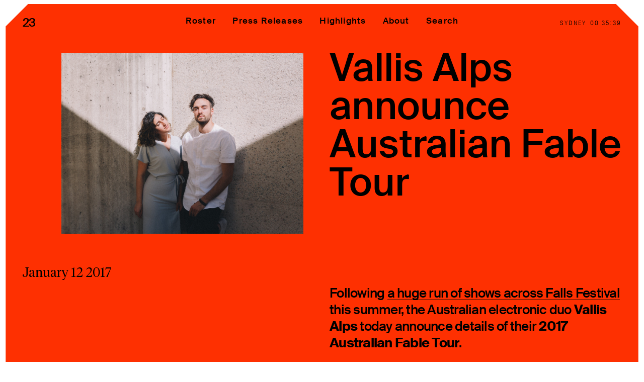

--- FILE ---
content_type: text/html; charset=UTF-8
request_url: https://twntythree.com/vallis-alps-announce-australian-fable-tour/
body_size: 8936
content:
<!-- Site by https://lpip.com.au 11111-->
<!DOCTYPE html>
<html lang="en">
<head>
<meta charset="utf-8" />
<meta name="viewport" content="width=device-width, initial-scale=1, maximum-scale=1">
<title>twnty three Vallis Alps announce Australian Fable Tour - twnty three</title>
<meta name="description" content="twntythree">

<meta name='robots' content='index, follow, max-image-preview:large, max-snippet:-1, max-video-preview:-1' />

	<!-- This site is optimized with the Yoast SEO plugin v26.7 - https://yoast.com/wordpress/plugins/seo/ -->
	<link rel="canonical" href="https://twntythree.com/vallis-alps-announce-australian-fable-tour/" />
	<meta property="og:locale" content="en_US" />
	<meta property="og:type" content="article" />
	<meta property="og:title" content="Vallis Alps announce Australian Fable Tour - twnty three" />
	<meta property="og:description" content="Following a huge run of shows across Falls Festival this summer, the Australian electronic duo Vallis Alps today announce details of their 2017 Australian Fable Tour. Playing their biggest shows yet, the tour begins at Melbourne&#8217;s The Corner, before hitting the Woolly Mammoth in Brisbane, Fat Controller and Jack Rabbit Slims for their debut shows in Adelaide [&hellip;]" />
	<meta property="og:url" content="https://twntythree.com/vallis-alps-announce-australian-fable-tour/" />
	<meta property="og:site_name" content="twnty three" />
	<meta property="article:publisher" content="https://www.facebook.com/twntythree/" />
	<meta property="article:published_time" content="2017-01-12T04:55:34+00:00" />
	<meta property="article:modified_time" content="2022-07-03T07:57:22+00:00" />
	<meta property="og:image" content="https://twntythree.com/wp-content/uploads/2019/11/18_image-asset-aspect-ratio-640x480.jpg" />
	<meta property="og:image:width" content="2222" />
	<meta property="og:image:height" content="1667" />
	<meta property="og:image:type" content="image/jpeg" />
	<meta name="author" content="twntythree" />
	<meta name="twitter:card" content="summary_large_image" />
	<meta name="twitter:creator" content="@twntythreemusic" />
	<meta name="twitter:site" content="@twntythreemusic" />
	<meta name="twitter:label1" content="Written by" />
	<meta name="twitter:data1" content="twntythree" />
	<meta name="twitter:label2" content="Est. reading time" />
	<meta name="twitter:data2" content="3 minutes" />
	<script type="application/ld+json" class="yoast-schema-graph">{"@context":"https://schema.org","@graph":[{"@type":"Article","@id":"https://twntythree.com/vallis-alps-announce-australian-fable-tour/#article","isPartOf":{"@id":"https://twntythree.com/vallis-alps-announce-australian-fable-tour/"},"author":{"name":"twntythree","@id":"https://twntythree.com/#/schema/person/427f43ebd3c94d93134f4a8d177ab732"},"headline":"Vallis Alps announce Australian Fable Tour","datePublished":"2017-01-12T04:55:34+00:00","dateModified":"2022-07-03T07:57:22+00:00","mainEntityOfPage":{"@id":"https://twntythree.com/vallis-alps-announce-australian-fable-tour/"},"wordCount":699,"publisher":{"@id":"https://twntythree.com/#organization"},"image":{"@id":"https://twntythree.com/vallis-alps-announce-australian-fable-tour/#primaryimage"},"thumbnailUrl":"https://twntythree.com/wp-content/uploads/2019/11/18_image-asset-aspect-ratio-640x480.jpg","inLanguage":"en-US"},{"@type":"WebPage","@id":"https://twntythree.com/vallis-alps-announce-australian-fable-tour/","url":"https://twntythree.com/vallis-alps-announce-australian-fable-tour/","name":"Vallis Alps announce Australian Fable Tour - twnty three","isPartOf":{"@id":"https://twntythree.com/#website"},"primaryImageOfPage":{"@id":"https://twntythree.com/vallis-alps-announce-australian-fable-tour/#primaryimage"},"image":{"@id":"https://twntythree.com/vallis-alps-announce-australian-fable-tour/#primaryimage"},"thumbnailUrl":"https://twntythree.com/wp-content/uploads/2019/11/18_image-asset-aspect-ratio-640x480.jpg","datePublished":"2017-01-12T04:55:34+00:00","dateModified":"2022-07-03T07:57:22+00:00","breadcrumb":{"@id":"https://twntythree.com/vallis-alps-announce-australian-fable-tour/#breadcrumb"},"inLanguage":"en-US","potentialAction":[{"@type":"ReadAction","target":["https://twntythree.com/vallis-alps-announce-australian-fable-tour/"]}]},{"@type":"ImageObject","inLanguage":"en-US","@id":"https://twntythree.com/vallis-alps-announce-australian-fable-tour/#primaryimage","url":"https://twntythree.com/wp-content/uploads/2019/11/18_image-asset-aspect-ratio-640x480.jpg","contentUrl":"https://twntythree.com/wp-content/uploads/2019/11/18_image-asset-aspect-ratio-640x480.jpg","width":2222,"height":1667},{"@type":"BreadcrumbList","@id":"https://twntythree.com/vallis-alps-announce-australian-fable-tour/#breadcrumb","itemListElement":[{"@type":"ListItem","position":1,"name":"Home","item":"https://twntythree.com/"},{"@type":"ListItem","position":2,"name":"Press Releases","item":"https://twntythree.com/press-releases/"},{"@type":"ListItem","position":3,"name":"Vallis Alps announce Australian Fable Tour"}]},{"@type":"WebSite","@id":"https://twntythree.com/#website","url":"https://twntythree.com/","name":"23","description":"twntythree","publisher":{"@id":"https://twntythree.com/#organization"},"potentialAction":[{"@type":"SearchAction","target":{"@type":"EntryPoint","urlTemplate":"https://twntythree.com/?s={search_term_string}"},"query-input":{"@type":"PropertyValueSpecification","valueRequired":true,"valueName":"search_term_string"}}],"inLanguage":"en-US"},{"@type":"Organization","@id":"https://twntythree.com/#organization","name":"23","url":"https://twntythree.com/","logo":{"@type":"ImageObject","inLanguage":"en-US","@id":"https://twntythree.com/#/schema/logo/image/","url":"https://twntythree.com/wp-content/uploads/2023/03/logo.jpg","contentUrl":"https://twntythree.com/wp-content/uploads/2023/03/logo.jpg","width":1000,"height":1000,"caption":"23"},"image":{"@id":"https://twntythree.com/#/schema/logo/image/"},"sameAs":["https://www.facebook.com/twntythree/","https://x.com/twntythreemusic","https://www.instagram.com/twntythreemusic/","https://open.spotify.com/playlist/6EYhwdjfbKkGEiyCknbRki"]},{"@type":"Person","@id":"https://twntythree.com/#/schema/person/427f43ebd3c94d93134f4a8d177ab732","name":"twntythree","image":{"@type":"ImageObject","inLanguage":"en-US","@id":"https://twntythree.com/#/schema/person/image/","url":"https://secure.gravatar.com/avatar/54064c3785109d5699d3e15e52ef1e8ccc3dd2e8ba674142166980babcd6c973?s=96&d=mm&r=g","contentUrl":"https://secure.gravatar.com/avatar/54064c3785109d5699d3e15e52ef1e8ccc3dd2e8ba674142166980babcd6c973?s=96&d=mm&r=g","caption":"twntythree"},"url":"https://twntythree.com/author/twntythree/"}]}</script>
	<!-- / Yoast SEO plugin. -->


<style id='wp-img-auto-sizes-contain-inline-css' type='text/css'>
img:is([sizes=auto i],[sizes^="auto," i]){contain-intrinsic-size:3000px 1500px}
/*# sourceURL=wp-img-auto-sizes-contain-inline-css */
</style>
<style id='classic-theme-styles-inline-css' type='text/css'>
/*! This file is auto-generated */
.wp-block-button__link{color:#fff;background-color:#32373c;border-radius:9999px;box-shadow:none;text-decoration:none;padding:calc(.667em + 2px) calc(1.333em + 2px);font-size:1.125em}.wp-block-file__button{background:#32373c;color:#fff;text-decoration:none}
/*# sourceURL=/wp-includes/css/classic-themes.min.css */
</style>
<!-- <link rel='stylesheet' id='style-css' href='https://twntythree.com/wp-content/themes/twntythree/dist/style.css?1741181181' type='text/css' media='all' /> -->
<link rel="stylesheet" type="text/css" href="//twntythree.com/wp-content/cache/wpfc-minified/l0dqgtra/3y6tv.css" media="all"/>
<link rel="icon" href="https://twntythree.com/wp-content/uploads/2023/04/cropped-black-logo-32x32.jpg" sizes="32x32" />
<link rel="icon" href="https://twntythree.com/wp-content/uploads/2023/04/cropped-black-logo-192x192.jpg" sizes="192x192" />
<link rel="apple-touch-icon" href="https://twntythree.com/wp-content/uploads/2023/04/cropped-black-logo-180x180.jpg" />
<meta name="msapplication-TileImage" content="https://twntythree.com/wp-content/uploads/2023/04/cropped-black-logo-270x270.jpg" />
<style id='global-styles-inline-css' type='text/css'>
:root{--wp--preset--aspect-ratio--square: 1;--wp--preset--aspect-ratio--4-3: 4/3;--wp--preset--aspect-ratio--3-4: 3/4;--wp--preset--aspect-ratio--3-2: 3/2;--wp--preset--aspect-ratio--2-3: 2/3;--wp--preset--aspect-ratio--16-9: 16/9;--wp--preset--aspect-ratio--9-16: 9/16;--wp--preset--color--black: #000000;--wp--preset--color--cyan-bluish-gray: #abb8c3;--wp--preset--color--white: #ffffff;--wp--preset--color--pale-pink: #f78da7;--wp--preset--color--vivid-red: #cf2e2e;--wp--preset--color--luminous-vivid-orange: #ff6900;--wp--preset--color--luminous-vivid-amber: #fcb900;--wp--preset--color--light-green-cyan: #7bdcb5;--wp--preset--color--vivid-green-cyan: #00d084;--wp--preset--color--pale-cyan-blue: #8ed1fc;--wp--preset--color--vivid-cyan-blue: #0693e3;--wp--preset--color--vivid-purple: #9b51e0;--wp--preset--gradient--vivid-cyan-blue-to-vivid-purple: linear-gradient(135deg,rgb(6,147,227) 0%,rgb(155,81,224) 100%);--wp--preset--gradient--light-green-cyan-to-vivid-green-cyan: linear-gradient(135deg,rgb(122,220,180) 0%,rgb(0,208,130) 100%);--wp--preset--gradient--luminous-vivid-amber-to-luminous-vivid-orange: linear-gradient(135deg,rgb(252,185,0) 0%,rgb(255,105,0) 100%);--wp--preset--gradient--luminous-vivid-orange-to-vivid-red: linear-gradient(135deg,rgb(255,105,0) 0%,rgb(207,46,46) 100%);--wp--preset--gradient--very-light-gray-to-cyan-bluish-gray: linear-gradient(135deg,rgb(238,238,238) 0%,rgb(169,184,195) 100%);--wp--preset--gradient--cool-to-warm-spectrum: linear-gradient(135deg,rgb(74,234,220) 0%,rgb(151,120,209) 20%,rgb(207,42,186) 40%,rgb(238,44,130) 60%,rgb(251,105,98) 80%,rgb(254,248,76) 100%);--wp--preset--gradient--blush-light-purple: linear-gradient(135deg,rgb(255,206,236) 0%,rgb(152,150,240) 100%);--wp--preset--gradient--blush-bordeaux: linear-gradient(135deg,rgb(254,205,165) 0%,rgb(254,45,45) 50%,rgb(107,0,62) 100%);--wp--preset--gradient--luminous-dusk: linear-gradient(135deg,rgb(255,203,112) 0%,rgb(199,81,192) 50%,rgb(65,88,208) 100%);--wp--preset--gradient--pale-ocean: linear-gradient(135deg,rgb(255,245,203) 0%,rgb(182,227,212) 50%,rgb(51,167,181) 100%);--wp--preset--gradient--electric-grass: linear-gradient(135deg,rgb(202,248,128) 0%,rgb(113,206,126) 100%);--wp--preset--gradient--midnight: linear-gradient(135deg,rgb(2,3,129) 0%,rgb(40,116,252) 100%);--wp--preset--font-size--small: 13px;--wp--preset--font-size--medium: 20px;--wp--preset--font-size--large: 36px;--wp--preset--font-size--x-large: 42px;--wp--preset--spacing--20: 0.44rem;--wp--preset--spacing--30: 0.67rem;--wp--preset--spacing--40: 1rem;--wp--preset--spacing--50: 1.5rem;--wp--preset--spacing--60: 2.25rem;--wp--preset--spacing--70: 3.38rem;--wp--preset--spacing--80: 5.06rem;--wp--preset--shadow--natural: 6px 6px 9px rgba(0, 0, 0, 0.2);--wp--preset--shadow--deep: 12px 12px 50px rgba(0, 0, 0, 0.4);--wp--preset--shadow--sharp: 6px 6px 0px rgba(0, 0, 0, 0.2);--wp--preset--shadow--outlined: 6px 6px 0px -3px rgb(255, 255, 255), 6px 6px rgb(0, 0, 0);--wp--preset--shadow--crisp: 6px 6px 0px rgb(0, 0, 0);}:where(.is-layout-flex){gap: 0.5em;}:where(.is-layout-grid){gap: 0.5em;}body .is-layout-flex{display: flex;}.is-layout-flex{flex-wrap: wrap;align-items: center;}.is-layout-flex > :is(*, div){margin: 0;}body .is-layout-grid{display: grid;}.is-layout-grid > :is(*, div){margin: 0;}:where(.wp-block-columns.is-layout-flex){gap: 2em;}:where(.wp-block-columns.is-layout-grid){gap: 2em;}:where(.wp-block-post-template.is-layout-flex){gap: 1.25em;}:where(.wp-block-post-template.is-layout-grid){gap: 1.25em;}.has-black-color{color: var(--wp--preset--color--black) !important;}.has-cyan-bluish-gray-color{color: var(--wp--preset--color--cyan-bluish-gray) !important;}.has-white-color{color: var(--wp--preset--color--white) !important;}.has-pale-pink-color{color: var(--wp--preset--color--pale-pink) !important;}.has-vivid-red-color{color: var(--wp--preset--color--vivid-red) !important;}.has-luminous-vivid-orange-color{color: var(--wp--preset--color--luminous-vivid-orange) !important;}.has-luminous-vivid-amber-color{color: var(--wp--preset--color--luminous-vivid-amber) !important;}.has-light-green-cyan-color{color: var(--wp--preset--color--light-green-cyan) !important;}.has-vivid-green-cyan-color{color: var(--wp--preset--color--vivid-green-cyan) !important;}.has-pale-cyan-blue-color{color: var(--wp--preset--color--pale-cyan-blue) !important;}.has-vivid-cyan-blue-color{color: var(--wp--preset--color--vivid-cyan-blue) !important;}.has-vivid-purple-color{color: var(--wp--preset--color--vivid-purple) !important;}.has-black-background-color{background-color: var(--wp--preset--color--black) !important;}.has-cyan-bluish-gray-background-color{background-color: var(--wp--preset--color--cyan-bluish-gray) !important;}.has-white-background-color{background-color: var(--wp--preset--color--white) !important;}.has-pale-pink-background-color{background-color: var(--wp--preset--color--pale-pink) !important;}.has-vivid-red-background-color{background-color: var(--wp--preset--color--vivid-red) !important;}.has-luminous-vivid-orange-background-color{background-color: var(--wp--preset--color--luminous-vivid-orange) !important;}.has-luminous-vivid-amber-background-color{background-color: var(--wp--preset--color--luminous-vivid-amber) !important;}.has-light-green-cyan-background-color{background-color: var(--wp--preset--color--light-green-cyan) !important;}.has-vivid-green-cyan-background-color{background-color: var(--wp--preset--color--vivid-green-cyan) !important;}.has-pale-cyan-blue-background-color{background-color: var(--wp--preset--color--pale-cyan-blue) !important;}.has-vivid-cyan-blue-background-color{background-color: var(--wp--preset--color--vivid-cyan-blue) !important;}.has-vivid-purple-background-color{background-color: var(--wp--preset--color--vivid-purple) !important;}.has-black-border-color{border-color: var(--wp--preset--color--black) !important;}.has-cyan-bluish-gray-border-color{border-color: var(--wp--preset--color--cyan-bluish-gray) !important;}.has-white-border-color{border-color: var(--wp--preset--color--white) !important;}.has-pale-pink-border-color{border-color: var(--wp--preset--color--pale-pink) !important;}.has-vivid-red-border-color{border-color: var(--wp--preset--color--vivid-red) !important;}.has-luminous-vivid-orange-border-color{border-color: var(--wp--preset--color--luminous-vivid-orange) !important;}.has-luminous-vivid-amber-border-color{border-color: var(--wp--preset--color--luminous-vivid-amber) !important;}.has-light-green-cyan-border-color{border-color: var(--wp--preset--color--light-green-cyan) !important;}.has-vivid-green-cyan-border-color{border-color: var(--wp--preset--color--vivid-green-cyan) !important;}.has-pale-cyan-blue-border-color{border-color: var(--wp--preset--color--pale-cyan-blue) !important;}.has-vivid-cyan-blue-border-color{border-color: var(--wp--preset--color--vivid-cyan-blue) !important;}.has-vivid-purple-border-color{border-color: var(--wp--preset--color--vivid-purple) !important;}.has-vivid-cyan-blue-to-vivid-purple-gradient-background{background: var(--wp--preset--gradient--vivid-cyan-blue-to-vivid-purple) !important;}.has-light-green-cyan-to-vivid-green-cyan-gradient-background{background: var(--wp--preset--gradient--light-green-cyan-to-vivid-green-cyan) !important;}.has-luminous-vivid-amber-to-luminous-vivid-orange-gradient-background{background: var(--wp--preset--gradient--luminous-vivid-amber-to-luminous-vivid-orange) !important;}.has-luminous-vivid-orange-to-vivid-red-gradient-background{background: var(--wp--preset--gradient--luminous-vivid-orange-to-vivid-red) !important;}.has-very-light-gray-to-cyan-bluish-gray-gradient-background{background: var(--wp--preset--gradient--very-light-gray-to-cyan-bluish-gray) !important;}.has-cool-to-warm-spectrum-gradient-background{background: var(--wp--preset--gradient--cool-to-warm-spectrum) !important;}.has-blush-light-purple-gradient-background{background: var(--wp--preset--gradient--blush-light-purple) !important;}.has-blush-bordeaux-gradient-background{background: var(--wp--preset--gradient--blush-bordeaux) !important;}.has-luminous-dusk-gradient-background{background: var(--wp--preset--gradient--luminous-dusk) !important;}.has-pale-ocean-gradient-background{background: var(--wp--preset--gradient--pale-ocean) !important;}.has-electric-grass-gradient-background{background: var(--wp--preset--gradient--electric-grass) !important;}.has-midnight-gradient-background{background: var(--wp--preset--gradient--midnight) !important;}.has-small-font-size{font-size: var(--wp--preset--font-size--small) !important;}.has-medium-font-size{font-size: var(--wp--preset--font-size--medium) !important;}.has-large-font-size{font-size: var(--wp--preset--font-size--large) !important;}.has-x-large-font-size{font-size: var(--wp--preset--font-size--x-large) !important;}
/*# sourceURL=global-styles-inline-css */
</style>
</head>
<body class="wp-singular post-template-default single single-post postid-323 single-format-standard wp-theme-twntythree">
<header id="header" class="locked">
  <div class="inner">
    <div class="container-fluid">
      <div class="row middle-xs">

        <div class="col-xs-6">
          <a href="https://twntythree.com" class="logo">23</a>
        </div>

        <div class="col-xs-6 nav-toggle-container">
          <a id="nav-toggle" href="#" class="nav-toggle font-size-md">Menu</a>
          <div class="clock-container">
            <div class="clock-location" data-location="sydney">Sydney</div>
            <div class="clock-time">00:00:00</div>
          </div>
        </div>

      </div>
    </div>

    <nav id="nav" class="nav">
      <div class="inner">
        <div class="container-fluid center-sm">
          <div class="row">
            <div class="col-xs-12">
              <div class="menu-header-menu-container"><ul id="menu-header-menu" class="menu"><li id="menu-item-15137" class="menu-item menu-item-type-post_type_archive menu-item-object-talent menu-item-15137"><a href="https://twntythree.com/roster/">Roster</a></li>
<li id="menu-item-28" class="menu-item menu-item-type-post_type menu-item-object-page current_page_parent menu-item-28"><a href="https://twntythree.com/press-releases/">Press Releases</a></li>
<li id="menu-item-15138" class="menu-item menu-item-type-post_type_archive menu-item-object-highlight menu-item-15138"><a href="https://twntythree.com/highlights/">Highlights</a></li>
<li id="menu-item-30" class="menu-item menu-item-type-post_type menu-item-object-page menu-item-30"><a href="https://twntythree.com/about/">About</a></li>
<li id="menu-item-15225" class="search-toggle menu-item menu-item-type-custom menu-item-object-custom menu-item-15225"><a href="/?s=">Search</a></li>
</ul></div>            </div>
          </div>
        </div>
      </div>
     
      <div id="search-menu">
        <form role="search" method="get" id="searchform" class="searchform" action="/?s=Search">
          <input type="input" class="this" value="" name="s" id="s" placeholder="Search" tabindex="1">
          <input type="submit" id="searchsubmit" value="Search" class="search">

          <div id="search-close" class="close">
              <svg id="Layer_1" data-name="Layer 1" xmlns="http://www.w3.org/2000/svg" width="13.44" height="13.44" viewBox="0 0 13.44 13.44">
                <line x1=".35" y1="13.08" x2="13.08" y2=".35" fill="none" stroke="#000000" stroke-miterlimit="10"/>
                <line x1=".35" y1=".35" x2="13.08" y2="13.08" fill="none" stroke="#000000" stroke-miterlimit="10"/>
              </svg>
          </div>
        </form>
      </div>
      <div class="hide-desktop nav-footer">
          <p>23 is an independent music PR and management firm.<br />
Based on Gadigal Land/Sydney and in New York City.<br />
&copy; TWNTY THREE PR PTY LTD &copy; 23 PR INC. </p>
        </div>
    </nav>
   
  </div>
</header>
<main>
  <div class="main-inner">      <section class="post relative">
    <div class="container-fluid intro" data-padding-bottom="medium">
        <div class="bg-color"><div class="inner"></div></div>
        <div class="row" data-padding-top="small" data-padding-bottom="large">
            <div class="col-xs-12 col-sm-6 feature-img">
                              <img src="https://twntythree.com/wp-content/uploads/2019/11/18_image-asset-aspect-ratio-640x480.jpg"/>
                          </div>
            <div class="col-xs-12 col-sm-6 font-size-xl title">
              <h1>Vallis Alps announce Australian Fable Tour</h1>
              <div class="photo-credit"></div>
            </div>
        </div>
        <div class="row">
          <div class="col-xs-12 col-sm-6 left_column">
            <div class="date">January 12 2017</div>
              <div class="left_content_1">
                                                                                </div>
                            <div class="left_content_2 font-size-lg">
                              </div>
              <div class="left_content_3 font-size-lg">
                              </div>
            </div>
            <div class="col-xs-12 col-sm-6 font-size-lg right_column">
                          <div class="the-content">
                <p><img decoding="async" src="https://twntythree.wpengine.com/wp-content/uploads/2019/10/18_image-asset.jpg" alt="" /></p>
<p>Following <a href="http://twntythree.us11.list-manage.com/track/click?u=b711afdcd18faf303fbecbc56&amp;id=bbd466d275&amp;e=af75a726ac">a huge run of shows across Falls Festival</a> this summer, the Australian electronic duo <strong>Vallis Alps</strong> today announce details of their <strong>2017 Australian Fable Tour</strong>.</p>
<p>Playing their biggest shows yet, the tour begins at Melbourne&#8217;s <strong>The Corner</strong>, before hitting the <strong>Woolly Mammoth </strong>in Brisbane, <strong>Fat Controller</strong> and <strong>Jack Rabbit Slims </strong>for their debut shows in Adelaide and Perth, before their final hometown show at <strong>The Metro Theatre</strong> in Sydney. The band will be supported across East Coast dates by the young Melbourne rapper <strong>Baro. </strong>Tickets go on sale this<strong> Friday 13 January</strong>; see full dates and details below.</p>
<p>The tour follows the release of their new single ‘<a href="http://twntythree.us11.list-manage.com/track/click?u=b711afdcd18faf303fbecbc56&amp;id=4f6c899f11&amp;e=af75a726ac">Fading</a>’ which has already tracked over <strong>two million online streams </strong>and is taken from their forthcoming<strong> <em>Fable</em> EP,</strong> set for independent release later this year. &#8216;<strong>Fading</strong>&#8216; captures the tenderness and warmth of<strong> Parissa Tosif&#8217;</strong>s vocals over effortless, soaring production by <strong>David Ansari</strong> to create an infectiously uplifting track. Listen to it below:</p>
<p><a href="https://soundcloud.com/vallisalps/fading" target="_blank" rel="noopener noreferrer"><img decoding="async" src="https://twntythree.wpengine.com/wp-content/uploads/2019/10/41_image-asset.jpg" alt="" /></a></p>
<p>This is the first taste of new music from the Sydney-based duo since the independent release of their stunning <strong>self-titled debut EP</strong> in 2015. Featuring their highly acclaimed track &#8216;<a href="http://twntythree.us11.list-manage.com/track/click?u=b711afdcd18faf303fbecbc56&amp;id=c85863a647&amp;e=af75a726ac">Young</a>’, the EP saw them top <strong>Hype Machine</strong>,<strong> Shazam </strong>and<strong> Australian iTunes charts</strong>,<strong> </strong>complete sold out shows in <strong>Australia</strong>, <strong>London</strong>,<strong> Paris </strong>and the <strong>U.S</strong>. and play festivals such as <strong>SXSW</strong>,<strong> The Great Escape</strong>,<strong> Splendour In The Grass</strong> and more.</p>
<p>More recently, <strong>Vallis Alps</strong> released an official remix for <strong>Troye Sivan’s </strong>‘<a href="http://twntythree.us11.list-manage.com/track/click?u=b711afdcd18faf303fbecbc56&amp;id=e670c493ed&amp;e=af75a726ac">Ease ft. Broods</a>’ which has clocked over 300k plays online, with their own music now sitting at over 27 million streams online.</p>
<p class="text-align-center" style="text-align: center"><strong>VALLIS ALPS AUS FABLE TOUR</strong><br />
<em>With special guest Baro*</em><br />
Presented by triple j</p>
<p class="text-align-center" style="text-align: center">Mar 24 &#8211; <strong>The Corner</strong> &#8211; Melbourne (<a href="http://twntythree.us11.list-manage.com/track/click?u=b711afdcd18faf303fbecbc56&amp;id=e352303bcf&amp;e=af75a726ac">TIX</a>)<br />
Mar 25 &#8211; <strong>Woolly Mammoth</strong> &#8211; Brisbane (<a href="http://twntythree.us11.list-manage1.com/track/click?u=b711afdcd18faf303fbecbc56&amp;id=ddc4b51960&amp;e=af75a726ac">TIX</a>)<br />
Mar 31 &#8211; <strong>Fat Controller</strong> &#8211; Adelaide (<a href="http://twntythree.us11.list-manage.com/track/click?u=b711afdcd18faf303fbecbc56&amp;id=d637c1c259&amp;e=af75a726ac">TIX</a>)<br />
Apr 1 &#8211; <strong>Jack Rabbit Slims</strong> &#8211; Perth* (<a href="http://twntythree.us11.list-manage.com/track/click?u=b711afdcd18faf303fbecbc56&amp;id=394856c7d2&amp;e=af75a726ac">TIX</a>)<br />
Apr 8 &#8211; <strong>The Metro</strong> &#8211; Sydney (<a href="http://twntythree.us11.list-manage1.com/track/click?u=b711afdcd18faf303fbecbc56&amp;id=42cc4356e4&amp;e=af75a726ac">TIX</a>)</p>
<p style="text-align: center">*Baro not appearing in Perth</p>
<p style="text-align: center">On sale on <strong>Fri 13 Jan </strong>at <strong>9AM </strong>local time.</p>
<p style="text-align: center"><strong>UPCOMING NORTH AMERICAN DATES</strong><br />
Feb 23 &#8211; <strong>DC9</strong> &#8211; Washington, DC<br />
Feb 24 &#8211; <strong>The Rockwell</strong> &#8211; Somerville, MA<br />
Feb 25 &#8211; <strong>The Studio @ Webster Hall</strong> &#8211; New York, NY<br />
Feb 26 &#8211; <strong>Bar Le Ritz PDB</strong> &#8211; Montreal, QB<br />
Feb 27 &#8211; <strong>The Drake</strong> &#8211; Toronto, ON<br />
Mar 1 &#8211; <strong>Schubas Tavern</strong> &#8211; Chicago, IL<br />
Mar 3 &#8211; <strong>Larimer Lounge</strong> &#8211; Denver, CO<br />
Mar 4 &#8211; <strong>Kilby Court</strong> &#8211; Salt Lake City, UT<br />
Mar 6 &#8211; <strong>The Echo</strong> &#8211; Los Angeles, CA<br />
Mar 7 &#8211; <strong>The Independent</strong> &#8211; San Fran, CA<br />
Mar 9 &#8211; <strong>Mississippi Studios</strong> &#8211; Portland, OR<br />
Mar 10 &#8211; <strong>Neumos</strong> &#8211; Seattle, WA<br />
Mar 11 &#8211; <strong>Alexander Gastown</strong> &#8211; Vancouver, BC</p>
<p class="text-align-center" style="text-align: center">All tickets via <a href="http://twntythree.us11.list-manage.com/track/click?u=b711afdcd18faf303fbecbc56&amp;id=cb23ff9395&amp;e=af75a726ac">vallisalps.com</a></p>
<p class="text-align-center" style="text-align: center">&#8216;<strong>Fading</strong>‘ is available to stream/buy now on <a href="http://twntythree.us11.list-manage.com/track/click?u=b711afdcd18faf303fbecbc56&amp;id=0bf19d9b98&amp;e=af75a726ac">iTunes</a>/<a href="http://twntythree.us11.list-manage.com/track/click?u=b711afdcd18faf303fbecbc56&amp;id=0574795d42&amp;e=af75a726ac">Spotify</a></p>
<p class="text-align-center" style="text-align: center">Stay connected with <strong>Vallis Alps</strong>:<br />
<a href="http://twntythree.us11.list-manage.com/track/click?u=b711afdcd18faf303fbecbc56&amp;id=635253c10e&amp;e=af75a726ac">Facebook</a> | <a href="http://twntythree.us11.list-manage.com/track/click?u=b711afdcd18faf303fbecbc56&amp;id=694c9f2b8f&amp;e=af75a726ac">Twitter</a> | <a href="http://twntythree.us11.list-manage.com/track/click?u=b711afdcd18faf303fbecbc56&amp;id=5241c4a51c&amp;e=af75a726ac">Instagram</a></p>
<p class="text-align-center"><strong>PRAISE FOR FADING</strong></p>
<p>&#8220;<em>Emanating good vibes from the outset, Paris Tosif‘s heavenly vocal soars over bright, buoyant synths and simple percussive movements.</em>&#8221;<br />
<strong>Best Before</strong></p>
<p class="text-align-center">“<em>…It&#8217;s a wonderful progression of what they presented on their EP. It&#8217;s safe to say that these new sounds have been worth the wait…</em>”<br />
Hilly Dilly</p>
<p class="text-align-center">“…<em>another effortlessly beautiful new single in Fading…Once again combining vocalist Parissa Tosif&#8217;s warm vocals with David Ansari&#8217;s gentle production, it&#8217;ll remind everyone why you fell in love with them…</em>”<br />
<strong>PIlerats</strong></p>
<p class="text-align-center">&#8220;<em>‘Fading’, is both a delicate and invigorating piece that showcases Parissa Tosif‘s enchanting vocals and lovely falsetto melodic lines on top of lively production of David Ansari. Really take this one in, because once again they have not failed to impress&#8230;Mastering the act of creating an ‘original sound’, Vallis Alps have definitely created their distinctive and pure sound.</em>&#8221;<br />
<strong>Purple Sneakers</strong></p>
<p class="text-align-center">&#8220;<em>The track has that euphoric Vallis Alps sound we know and love and resonates with tracks we heard from their debut EP two years ago, while getting a little bit of an upbeat twist to it. The indie dance feel is strong and the vocals do a great job to add to the soothing nature of the track</em>.&#8221;<br />
<strong>Stoney Roads</strong></p>
<p class="text-align-center">&#8220;<em>The market&#8217;s closed for song of the summer now, you guys. Vallis Alps just won the whole thing.</em>”<br />
<strong>triple j,</strong> <strong>Dave Ruby Howe (5 stars)</strong></p>
<p class="text-align-center">&#8220;<em>Vallis Alps soar to new electronic heights&#8221;</em><br />
<strong>The West Australian</strong></p>
              </div>
               
              <div class="">
                              </div>
               
            </div>
        </div>
      </div>
    </section>
  
<div class="footer-headline" data-padding-top="large" data-padding-bottom="small">
  <div class="container-fluid">
    <div class="row center-xs">
      <div class="col-xs-12">
        <h1>We share artist’s stories,<br />
we love what we do.</h1>
      </div>
    </div>
  </div>
</div>

<footer id="footer">
  <div class="container-fluid">
    <div class="row center-xs">
      <div class="col-xs-12">
        <a href="#" class="logo">
          <svg id="Logo" xmlns="http://www.w3.org/2000/svg" width="64.21" height="95.22" viewBox="0 0 64.21 95.22">
  <path d="M58.32,44.72h-.01c-1.12-.36-2.4-.65-3.85-.86l-1.97-.28h-.02l-35.01-4.13c-4.47-.66-5.54-3.69-.92-6.39,4.9-2.87,9.16-3.97,15.34-2.87l7.67,1.38c8.8,1.6,14.06-3.64,14.06-10.41,0-2.75-.18-5.4-1.42-7.75v-.02h0C47.69,5.02,37.62-.32,26.39,.01,14.11,.38,3.98,7.61,.46,17.35c-.1,.24-.18,.47-.24,.69h0c-.14,.5-.22,.96-.22,1.36,0,3.86,11.22,5.9,16.62,2.04l11.4-9.54c5.92-4.88,10.68-4.44,14.3-3.34,4.26,1.27,6.03,4.89,2.77,6.59L9.33,31.3c-4.83,2.53-9.33,5.44-9.33,10.51s4.43,11.39,17.43,11.39l38.78-4.52,1.36-.16h0c.37-.04,.78-.07,1.32-.11,1.17-.08,2.93,.3,2.74,1.92-.18,1.23-.62,2.01-3.51,2.62-.7,.17-1.49,.3-2.38,.39l-29.79,2.8c-6.51,.63-8.09,3.04-8.57,5.04-.62,2.6,.6,5.35,5.79,6.6l17.76,4.35,7.59,1.81c3.32,.82,4.47,2.07,4.29,3.68-.17,1.56-1.77,2.9-4.94,2.26l-1.01-.2c-.21-.03-.42-.07-.65-.12l-33.76-6.53c-5.14-1.13-6.72,.32-7.13,2.06-.15,.61-.15,1.48,.02,2.5h-.02c.03,.12,.06,.24,.09,.38,.31,1.55,.99,3.39,2.14,5.21,4.61,7.59,14.68,12.04,25.17,12.04,14.65,0,26.73-9.61,28.48-22.03,.04-.24,.08-.48,.1-.72v-.21l.02-.06h0c.29-4.91-4.54-8.09-11.76-6.93l-13.92,2.13c-.14,.02-.28,.04-.41,.05l-.48,.06c-1.4,.14-2.19-.41-2.26-1.08v-.05c-.04-.6,.48-1.28,1.63-1.66l3.54-1.17,20.09-6.82c3.56-1.28,5.85-3.03,6.33-5.03,.69-2.87-1.16-5.49-5.75-6.96Z" fill="#000000"/>
</svg>        </a>
      </div>
    </div>
  </div>
  <div class="container-fluid">
    <div class="row center-xs start-sm">
      <div class="col-xs-12 col-sm-6">
        <div class="inner">
          <p><p>23 is an independent music PR and management firm.<br />
Based on Gadigal Land/Sydney and in New York City.<br />
&copy; TWNTY THREE PR PTY LTD &copy; 23 PR INC. </p>
</p>
        </div>
      </div>
      <div class="col-xs-12 col-sm-6">
        <div class="inner">
          <div class="signup-form-container-22">
            <p><a id="signup-toggle-22" href="https://twntythree.us11.list-manage.com/subscribe?u=b711afdcd18faf303fbecbc56&id=64df5cca40">Join Mailing List</a></p>
            <form id="signup-form-22" class="validate" action="https://twntythree.us11.list-manage.com/subscribe/post?u=b711afdcd18faf303fbecbc56&id=64df5cca40" method="post" name="mc-embedded-subscribe-form" novalidate="" target="_blank">
            <input id="mce-EMAIL" class="email-input" required name="EMAIL" type="email" value="" placeholder="Email Address">
            <input id="mc-embedded-subscribe" class="email-submit" name="subscribe" type="submit" value="Send">
            </form>

          </div>
          <p><p><a href="mailto:hello@twntythree.com">hello@twntythree.com</a></p>
</p>
          <p><div class="inline-list"><ul id="menu-social-links" class="menu"><li id="menu-item-15139" class="menu-item menu-item-type-custom menu-item-object-custom menu-item-15139"><a href="https://www.instagram.com/twntythreemusic/">Instagram</a></li>
<li id="menu-item-15140" class="menu-item menu-item-type-custom menu-item-object-custom menu-item-15140"><a href="https://open.spotify.com/playlist/6EYhwdjfbKkGEiyCknbRki">Spotify</a></li>
<li id="menu-item-15141" class="menu-item menu-item-type-custom menu-item-object-custom menu-item-15141"><a href="https://www.facebook.com/twntythree/">Facebook</a></li>
<li id="menu-item-15142" class="menu-item menu-item-type-custom menu-item-object-custom menu-item-15142"><a href="https://twitter.com/twntythreemusic">Twitter</a></li>
</ul></div></p>
      </div>
  </div>
</footer>

</div>
</main>

<div class="blocker">
  <div id="subscibe-modal" class="modal subscribe-modal" data-modal="subscribe">
    <div class="popup">
      <div class="close">Close</div>
      <!DOCTYPE html><html><head><meta charset='UTF-8' /></head><body class='GF_AJAX_POSTBACK'><p class="gform_not_found">Oops! We could not locate your form.</p></body></html></div>
  </div>
</div>

<svg width="0" height="0">
  <defs>
    <clipPath id="shape1" clipPathUnits="objectBoundingBox">
      <path d="M0.114,0 s0,0.11,-0.111,0.11 V0.89 s0.111,0,0.111,0.11 H0.892 s0,-0.11,0.111,-0.11 V0.11 S0.892,0.11,0.892,0 H0.114" fill="#000000"/>
    </clipPath>
  </defs>
</svg>
<div class="gsap-mouse-cursor"></div>

<script type="speculationrules">
{"prefetch":[{"source":"document","where":{"and":[{"href_matches":"/*"},{"not":{"href_matches":["/wp-*.php","/wp-admin/*","/wp-content/uploads/*","/wp-content/*","/wp-content/plugins/*","/wp-content/themes/twntythree/*","/*\\?(.+)"]}},{"not":{"selector_matches":"a[rel~=\"nofollow\"]"}},{"not":{"selector_matches":".no-prefetch, .no-prefetch a"}}]},"eagerness":"conservative"}]}
</script>
<script type="text/javascript" src="https://twntythree.com/wp-content/themes/twntythree/dist/scripts.js?1741065000" id="scripts-js"></script>
</body>
</html><!-- WP Fastest Cache file was created in 0.378 seconds, on January 19, 2026 @ 4:28 pm -->